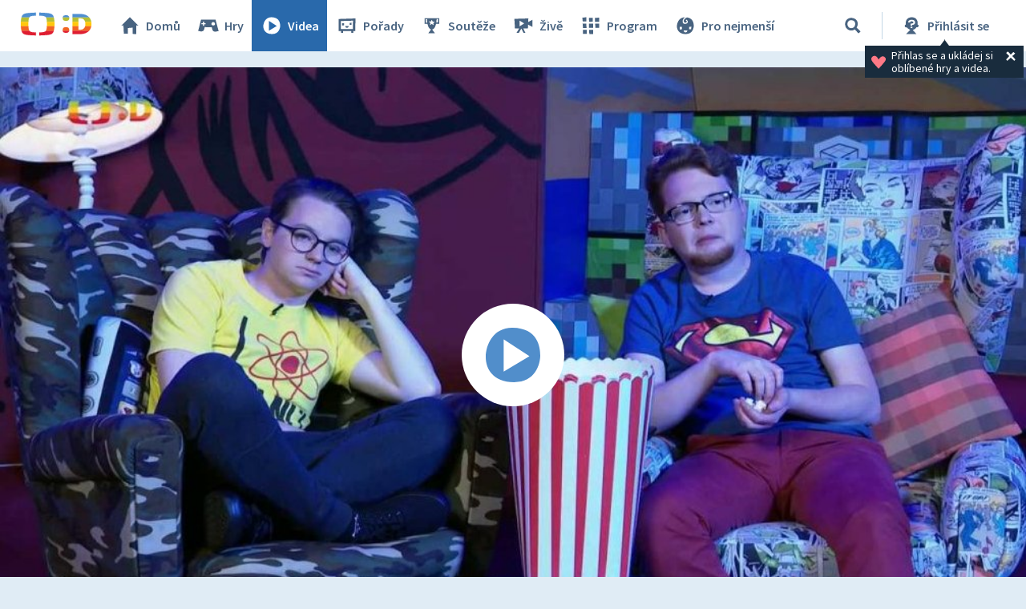

--- FILE ---
content_type: text/plain; charset=utf-8
request_url: https://events.getsitectrl.com/api/v1/events
body_size: 558
content:
{"id":"66b5a5e1f4900520","user_id":"66b5a5e1f4e5c733","time":1764536846290,"token":"1764536846.b4ba07826ecb6e76ff35e08644b5cb8d.052d2e1a18595667dd62a793e7d3e5f8","geo":{"ip":"18.222.159.11","geopath":"147015:147763:220321:","geoname_id":4509177,"longitude":-83.0061,"latitude":39.9625,"postal_code":"43215","city":"Columbus","region":"Ohio","state_code":"OH","country":"United States","country_code":"US","timezone":"America/New_York"},"ua":{"platform":"Desktop","os":"Mac OS","os_family":"Mac OS X","os_version":"10.15.7","browser":"Other","browser_family":"ClaudeBot","browser_version":"1.0","device":"Spider","device_brand":"Spider","device_model":"Desktop"},"utm":{}}